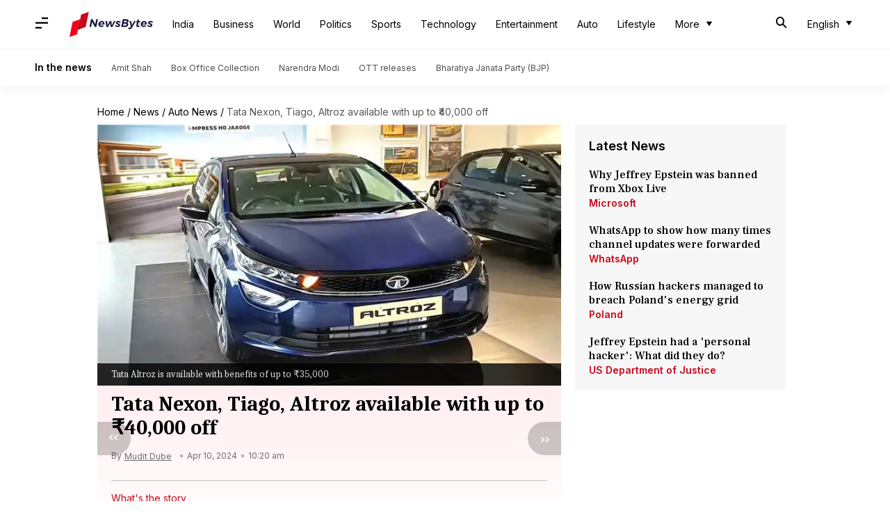

--- FILE ---
content_type: application/javascript; charset=utf-8
request_url: https://fundingchoicesmessages.google.com/f/AGSKWxUyriHdJEpUv2-4SbbQF6zmTihScT39QCaMJ_3vornZOfOlfb2WHGvjQ6kcX36VGI7aQt6WkTFiOyHCfVEx5QXPRJREBlSnM7h-dtV92-D58szGCWvUROPPd0OOO4-z_bQ_3I_JzsO8j4EyirK5dUP2dw1IyiQs7zFTvAhLKMKMGqZNS9sIMAFgkBUu/_/ads2x300new._maxi_ad/_600-90./displayads2._100_ad.
body_size: -1285
content:
window['79f1ba41-3d51-4e3e-b45d-5af69e3da138'] = true;